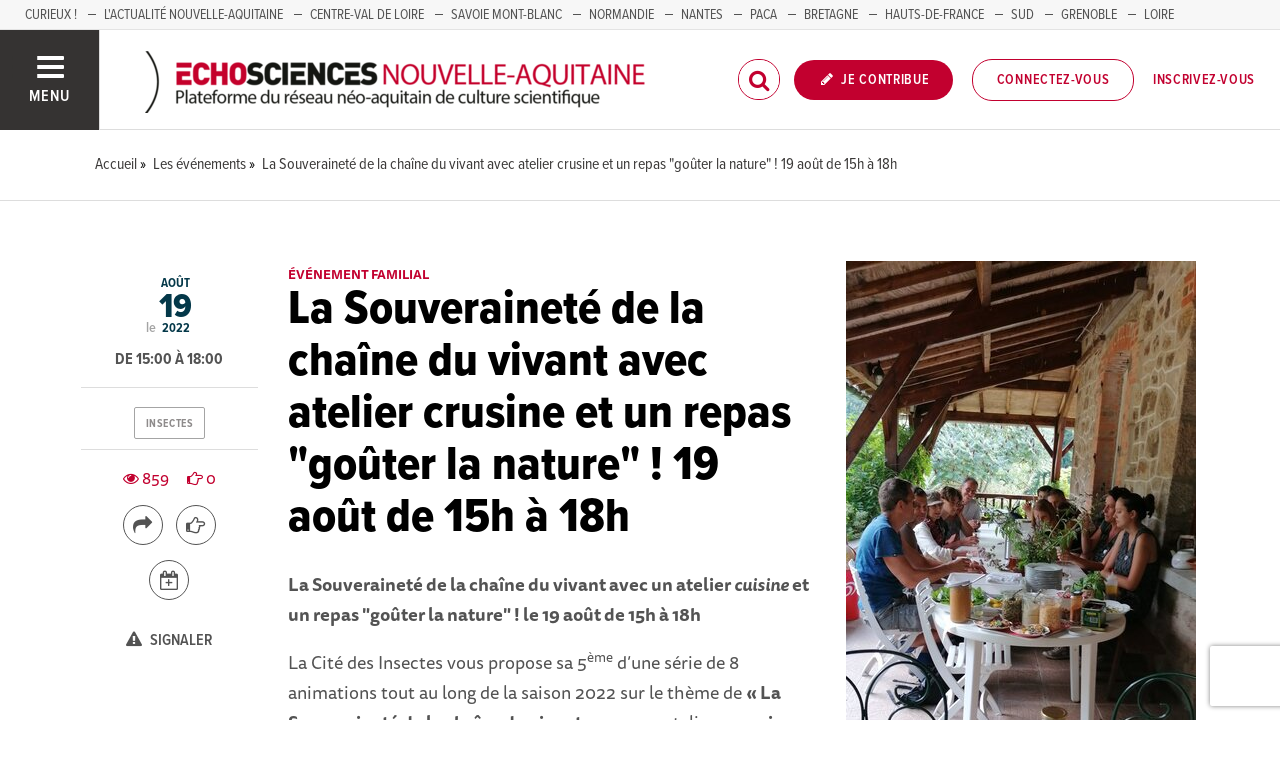

--- FILE ---
content_type: text/html; charset=utf-8
request_url: https://echosciences.nouvelle-aquitaine.science/evenements/la-cite-des-insectes-2
body_size: 51418
content:
<!DOCTYPE html>
<html>
  <head>
    <title>La Souveraineté de la chaîne du vivant avec atelier crusine et un repas &quot;goûter la nature&quot; ! 19 août de 15h à 18h | ECHOSCIENCES - Nouvelle-Aquitaine</title>

    
    <meta name="viewport" content="width=device-width, initial-scale=1">

    <script charset="utf-8">
      window.settings = {
        websocket_url: 'ws://echosciences.nouvelle-aquitaine.science:28080',
        main_color: "#c2002f",
        facebook_app_id: "203242130081595",
        rails_env: 'production',
        lightGalleryLicenseKey: "E84516FB-24544ED8-A98E2E9F-D8483FAA"
      };
      window.urls = {
        ads_path: '/annonces',
        documents_path: '/ressources',
        api_marks_path: '/api/marks',
        count_api_notifications_path: '/api/notifications/count',
        places_path: '/lieux',
        admin_places_path: '/admin/places',
        projects_path: '/projets',
        api_permissions_path: '/api/permissions',
        body_images_path: '/body_images'
      };
      window.i18n = {
        date: {
          month_names: ["janvier", "février", "mars", "avril", "mai", "juin", "juillet", "août", "septembre", "octobre", "novembre", "décembre"],
          day_names: ["dimanche", "lundi", "mardi", "mercredi", "jeudi", "vendredi", "samedi"],
          abbr_day_names: ["dim", "lun", "mar", "mer", "jeu", "ven", "sam"]
        }
      };
    </script>

    <script type="text/javascript" src="https://maps.googleapis.com/maps/api/js?libraries=places&v=3.45&key=AIzaSyDTKJObraiofblGHNBFIYAZEHkorJbuQuQ"></script>
    <link rel="stylesheet" media="all" href="/assets/application-5cf69704f9282c6c6805176bb2b10d09e2d8239bc2e0aa2f1c75bb4fe5688fc4.css" data-turbolinks-track="true" />
    <script src="/assets/application-8bec93b9065640aaee5fd72f1dde412d6e2a6cbb65282a9208ad5f4a7bada9aa.js" data-turbolinks-track="true"></script>

    <link href="/tenants/6/stylesheet.css" rel="stylesheet" type="text/css" />

    <link rel="shortcut icon" type="image/x-icon" href="/uploads/settings/images/favicon/1062433678/favicon.png" />

    <meta name="csrf-param" content="authenticity_token" />
<meta name="csrf-token" content="5FW/BWX/tKhv7qrKNsehdU/0Ms2roT9aQkXmULtGpQPsknDK2lpXQBhUddbSssf4LfjO8TBPuVEtOy7mRwxa+w==" />

    

      <meta property="fb:app_id" content="203242130081595" />
<meta property="og:title" content="La Souveraineté de la chaîne du vivant avec atelier crusine et un repas &quot;goûter la nature&quot; ! 19 août de 15h à 18h" />
  <meta property="og:image" content="https://echosciences.nouvelle-aquitaine.science/uploads/event/image/attachment/1005484243/lg_La_Cit%C3%A9_des_Insectes_%C3%A0_nedde.jpg" />
<meta property="og:type" content="article" />
<meta property="og:description" content="La Souveraineté de la chaîne du vivant avec un atelier cuisine et un repas &quot;goûter la nature&quot; ! le 19 août de 15h à 18h  La Cité des Insectes vous..." />
<meta property="description" content="La Souveraineté de la chaîne du vivant avec un atelier cuisine et un repas &quot;goûter la nature&quot; ! le 19 août de 15h à 18h  La Cité des Insectes vous..." />




    

    <!-- loading typekit -->
    <link rel="stylesheet" href="https://use.typekit.net/pfm3vmo.css">

    <script type="text/javascript">
  var _paq = window._paq = window._paq || [];
  /* tracker methods like "setCustomDimension" should be called before "trackPageView" */
  _paq.push(['disableCookies']);
  _paq.push(['trackPageView']);
  _paq.push(['enableLinkTracking']);
  (function() {
    var u="//matomo.echosciences.com/";
    _paq.push(['setTrackerUrl', u+'matomo.php']);
    _paq.push(['setSiteId', '8']);
    var d=document, g=d.createElement('script'), s=d.getElementsByTagName('script')[0];
    g.async=true; g.src=u+'matomo.js'; s.parentNode.insertBefore(g,s);
  })();

  (function() {
    var previousPageUrl = null;
    addEventListener('page:load', function(event) {
      if (previousPageUrl) {
        _paq.push(['setReferrerUrl', previousPageUrl]);
        _paq.push(['setCustomUrl', window.location.href]);
        _paq.push(['setDocumentTitle', document.title]);
        if (event.data && event.data.timing) {
          _paq.push(['setGenerationTimeMs', event.data.timing.visitEnd - event.data.timing.visitStart]);
        }
        _paq.push(['trackPageView']);
      }
      previousPageUrl = window.location.href;
    });
  })();
</script>
  </head>
  <body data-controller="events" data-action="show">
    <div class="wrap-content ">

          <ul id="echo_header_link" class="headerLink">
      <li class="headerLink__item"><a target="_blank" href="https://www.curieux.live/">Curieux !</a></li>
      <li class="headerLink__item"><a target="_blank" href="https://actualite.nouvelle-aquitaine.science/">L&#39;Actualité Nouvelle-Aquitaine</a></li>
      <li class="headerLink__item"><a target="_blank" href="https://www.echosciences-centre-valdeloire.fr/">Centre-Val de Loire</a></li>
      <li class="headerLink__item"><a target="_blank" href="https://www.echosciences-savoie-mont-blanc.fr/">SAVOIE MONT-BLANC</a></li>
      <li class="headerLink__item"><a target="_blank" href="https://www.echosciences-normandie.fr/">Normandie</a></li>
      <li class="headerLink__item"><a target="_blank" href="https://www.echosciences-nantesmetropole.fr/">NANTES</a></li>
      <li class="headerLink__item"><a target="_blank" href="https://www.echosciences-paca.fr/">PACA</a></li>
      <li class="headerLink__item"><a target="_blank" href="https://www.echosciences-bretagne.bzh/">BRETAGNE</a></li>
      <li class="headerLink__item"><a target="_blank" href="https://www.echosciences-hauts-de-france.fr/">HAUTS-DE-FRANCE</a></li>
      <li class="headerLink__item"><a target="_blank" href="https://www.echosciences-sud.fr/">SUD</a></li>
      <li class="headerLink__item"><a target="_blank" href="https://www.echosciences-grenoble.fr/">GRENOBLE</a></li>
      <li class="headerLink__item"><a target="_blank" href="https://www.echosciences-loire.fr/">LOIRE</a></li>
  </ul>


      

        
  
<nav class="slide-menu" id="slide-menu">
  <div class="slide-menu__logo">
    <a href="/"><img alt="Echosciences" src="/uploads/settings/images/main_logo/1062433677/md_main_logo.png" /></a>
  </div>
  <div class="slide-menu__menu menu">
    <ul class="menu__list">
      <li class="menu__item"><a class="menu__link" href="/articles">Articles</a></li>
      <li class="menu__item"><a class="menu__link" href="/evenements">Agenda</a></li>
      <li class="menu__item"><a class="menu__link" href="/annonces">Annonces</a></li>
      <li class="menu__item"><a class="menu__link" href="/dossiers">Dossiers</a></li>
      <li class="menu__item"><a class="menu__link" href="/projets">Projets</a></li>
      <li class="menu__item"><a class="menu__link" href="/ressources">Ressources</a></li>
      <li class="menu__item"><a class="menu__link" href="/communautes">Communautés</a></li>
      <li class="menu__item"><a class="menu__link" href="/lieux">Annuaire des acteurs</a></li>
      <li class="menu__item"><a class="menu__link" href="/carte-des-echosciences">Carte des Echosciences</a></li>
    </ul>
  </div>
  <span data-behaviour="hide_if_user_signed_in">
    <div class="slide-menu__notes">
      <h4>Inscrivez-vous</h4>
      <p>
        Rejoignez les passionnés de sciences et technologies de votre territoire. Cela ne vous prendra que quelques instants.
      </p>
      <div class="text-center">
        <a class="button button--primary button--rounded m-t-md" href="/users/sign_up">Inscription</a>
      </div>
    </div>
  </span>
</nav>

<header class="header " id="echo_main_navbar">
  <div class="header__menu">
    <button class="button button--neutral upper" id="slideMenuToggle">
      <div class="button__icon--burger">
        <span class="bar bar--top"></span>
        <span class="bar bar--mid"></span>
        <span class="bar bar--bot"></span>
      </div>
      <span class="button__label">Menu</span>
    </button>
  </div>

  <div class="header__logo">
    <a href="/"><img alt="Echosciences" class="img-responsive inline-block" src="/uploads/settings/images/main_logo/1062433677/md_main_logo.png" /></a>
  </div>

  <div class="header__mobilenav hidden-tablet-up popover">
    <button class="mobilenav__profile button button--neutral popover__toggle">
      <i class="fa fa-ellipsis-h button__icon"></i>
    </button>
    <div class="popover__box wrapper">
      <ul class="menu__list">
        <li class="menu__item hidden-tablet-up">
          <a class="menu__link" href="/recherche">
            <i class="fa fa-search button__icon m-r-sm fa-lg"></i>
            <span class="button__label">Rechercher</span>
</a>        </li>
        <li class="menu__item hidden-smdesktop-up">
          <a class="menu__link" href="/nouvelle-contribution">
            <i class="fa fa-pencil button__icon m-r-sm fa-lg"></i>
            <span class="button__label">Contribuer</span>
</a>        </li>
        <div class="divider divider--center"></div>
        <li class="menu__item hidden-smdesktop-up">
          <a class="menu__link" href="/users/sign_up">
            <i class="fa fa-list button__icon m-r-sm fa-lg"></i>
            <span class="button__label">S'inscrire</span>
</a>        </li>
        <li class="menu__item">
          <a class="menu__link" href="/users/sign_in">
            <i class="fa fa-user button__icon m-r-sm fa-lg"></i>
            <span class="button__label">Se connecter</span>
</a>        </li>
      </ul>
    </div>
  </div>

  <div class="header__rightnav menu menu--horizontal">
    <ul class="menu__list">
      <form data-turbolinks-form="" class="hidden-phone-down form menu__item m-r-sm" action="/recherche" accept-charset="UTF-8" method="get"><input name="utf8" type="hidden" value="&#x2713;" />
        <input type="text" name="q" id="q" placeholder="Recherche" class="pure__input--rounded" />
        <button type="submit" class="search-icon"><i class="fa fa-search "></i></button>
</form>
      <span data-behaviour="show_if_user_signed_in" class="hidden">
        <li class="menu__item">
          <a class="hidden-tablet-down button button--rounded upper font-sbold button--primary" title="Je contribue" href="/nouvelle-contribution">
            <i class="fa fa-pencil button__icon m-r-none"></i>
            <span class="button__label ">Je contribue</span>
</a>        </li>
        <li class="menu__item popover">
          <button class="button button--neutral button--avatar popover__toggle hidden-phone-down">
            <span id="notifications_count" data-turbolinks-temporary class="notifications-counter hidden"></span>
            <img class="avatar avatar--md avatar--shadow avatar--border-primary" alt="Avatar" id="navbar_avatar_img" src="" />
          </button>

          <button class="mobilenav-profile-placeholder button button--neutral popover__toggle hidden-tablet-up"><i class="fa button__icon"></i></button>

          <div class="popover__box wrapper">
            <ul class="menu__list">
              <li class="menu__item hidden-tablet-up">
                <a class="menu__link" href="/recherche">
                  <i class="fa fa-search button__icon m-r-sm fa-lg"></i>
                  <span class="button__label">Rechercher</span>
</a>              </li>
              <li class="menu__item hidden-smdesktop-up">
                <a class="menu__link" href="/nouvelle-contribution">
                  <i class="fa fa-pencil button__icon m-r-sm fa-lg"></i>
                  <span class="button__label">Je contribue</span>
</a>              </li>
              <li class="menu__item">
                <a class="menu__link" href="/mon-espace">
                  <i class="fa fa-list button__icon m-r-sm fa-lg"></i>
                  <span class="button__label">Mon Echosciences</span>
</a>              </li>
              <li class="menu__item">
                <a class="menu__link" href="/mes-publications">
                  <i class="fa fa-book button__icon m-r-sm fa-lg"></i>
                  <span class="button__label">Mes publications</span>
</a>              </li>
              <li class="menu__item">
                <a class="menu__link" href="/mon-reseau">
                  <i class="fa fa-share-alt button__icon m-r-sm fa-lg"></i>
                  <span class="button__label">Mon réseau</span>
</a>              </li>
              <li class="menu__item">
                <a class="menu__link" href="/mes-favoris">
                  <i class="fa fa-thumbs-o-up button__icon m-r-sm fa-lg"></i>
                  <span class="button__label">Mes favoris</span>
</a>              </li>
              <li class="menu__item">
                <a class="menu__link" href="/mon-profil">
                  <i class="fa fa-user button__icon m-r-sm fa-lg"></i>
                  <span class="button__label">Mon profil</span>
</a>              </li>
              <li class="menu__item">
                <a class="menu__link" href="/notifications">
                  <i class="fa fa-bell button__icon m-r-sm fa-lg"></i>
                  <span class="button__label">Mes notifications</span>
</a>              </li>
              <div class="divider divider--center"></div>
              <li class="menu__item">
                <a class="menu__link" href="/mon-compte">
                  <i class="fa fa-pencil button__icon m-r-sm fa-lg"></i>
                  <span class="button__label">Mon compte</span>
</a>              </li>
              <li class="menu__item">
                <a class="menu__link hidden" data-behaviour="show-if-permitted" data-show-if-permitted="{&quot;type&quot;:&quot;Tenant&quot;,&quot;_action&quot;:&quot;admin&quot;,&quot;id&quot;:6}" href="/admin/parametres">
                  <i class="fa fa-dashboard button__icon m-r-sm fa-lg"></i>
                  <span class="button__label">Administration</span>
</a>              </li>
              <li class="menu__item">
                <a class="menu__link hidden" data-behaviour="show-if-permitted" data-show-if-permitted="{&quot;type&quot;:&quot;Tenant&quot;,&quot;_action&quot;:&quot;index&quot;}" href="/super_admin/tenants">
                  <i class="fa fa-cloud button__icon m-r-sm fa-lg"></i>
                  <span class="button__label">Super-admin</span>
</a>              </li>
              <li class="menu__item">
                <a class="menu__link hidden" data-behaviour="show-if-permitted" data-show-if-permitted="{&quot;type&quot;:&quot;Tenant&quot;,&quot;_action&quot;:&quot;stats&quot;}" href="/stats/publications">
                  <i class="fa fa-bar-chart button__icon m-r-sm fa-lg"></i>
                  <span class="button__label">Statistiques</span>
</a>              </li>
              <li class="menu__item">
                <a class="menu__link hidden" data-behaviour="show-if-permitted" data-show-if-permitted="{&quot;type&quot;:&quot;Tenant&quot;,&quot;_action&quot;:&quot;open_data_coordinator&quot;,&quot;id&quot;:6}" href="/open_data/imports">
                  <i class="fa fa-cubes button__icon m-r-sm fa-lg"></i>
                  <span class="button__label">Open Data</span>
</a>              </li>
              <li class="menu__item">
                <a class="menu__link hidden" data-behaviour="show-if-permitted" data-show-if-permitted="{&quot;type&quot;:&quot;Role&quot;,&quot;_action&quot;:&quot;multi_publisher&quot;}" href="/multi_publisher/publications">
                  <i class="fa fa-edit button__icon m-r-sm fa-lg"></i>
                  <span class="button__label">Multi-publications</span>
</a>              </li>
              <li class="menu__item">
                <a class="menu__link hidden" data-behaviour="show-if-permitted" data-show-if-permitted="{&quot;type&quot;:&quot;Role&quot;,&quot;_action&quot;:&quot;global_tenant_editor&quot;}" href="/global_tenant_editor/publications">
                  <i class="fa fa-flag button__icon m-r-sm fa-lg"></i>
                  <span class="button__label">Echosciences France</span>
</a>              </li>
              <li class="menu__item">
                <a class="menu__link" rel="nofollow" data-method="delete" href="/users/sign_out">
                  <i class="fa fa-sign-out button__icon m-r-sm fa-lg"></i>
                  <span class="button__label">Se déconnecter</span>
</a>              </li>
            </ul>
          </div>
        </li>
      </span>

      <span data-behaviour="hide_if_user_signed_in" class="hidden-phone-down">
        <li class="menu__item hidden-tablet-down">
          <a class="button button--rounded upper font-sbold button--primary" title="Je contribue" href="/nouvelle-contribution">
            <i class="fa fa-pencil button__icon m-r-none"></i>
            <span class="button__label ">Je contribue</span>
</a>        </li>
        <li class="menu__item popover hidden-desktop-up">
          <button class="button button--circle button--primary popover__toggle">
            <i class="fa fa-ellipsis-h hidden-smdesktop-up"></i>
            <i class="fa fa-user hidden-tablet-down"></i>
          </button>
          <div class="popover__box wrapper">
            <ul class="menu__list">
              <li class="menu__item hidden-smdesktop-up">
                <a class="menu__link" href="/nouvelle-contribution">
                  <i class="fa fa-pencil button__icon m-r-sm fa-lg"></i>
                  <span class="button__label">Contribuer</span>
</a>              </li>
              <div class="divider divider--center hidden-smdesktop-up"></div>
              <li class="menu__item">
                <a class="menu__link" href="/users/sign_up">
                  <i class="fa fa-list button__icon m-r-sm fa-lg"></i>
                  <span class="button__label">S'inscrire</span>
</a>              </li>
              <li class="menu__item">
                <a class="menu__link" href="/users/sign_in">
                  <i class="fa fa-user button__icon m-r-sm fa-lg"></i>
                  <span class="button__label">Se connecter</span>
</a>              </li>
            </ul>
          </div>
        </li>
        <li class="menu__item hidden-smdesktop-down"><a class="button primary-color button--outline button--outline-primary button--rounded upper" href="/users/sign_in">Connectez-vous</a></li>
        <li class="menu__item hidden-smdesktop-down"><a class="button button--neutral primary-color" href="/users/sign_up">Inscrivez-vous</a></li>
      </span>
    </ul>
  </div>
</header>



      <div class="main-content">

        


  


    <div class="subbar">
  <div class="container-fluid">
    
      <ul class="breadcrumbs" vocab="http://schema.org/" typeof="BreadcrumbList">
    <li property="itemListElement" typeof="ListItem">
      <a property="item" typeof="WebPage" href="/">
        <span property="name">Accueil</span>
</a>      <meta property="position" content="1">
    </li>
    <li property="itemListElement" typeof="ListItem">
      <a property="item" typeof="WebPage" href="/evenements">
        <span property="name">Les événements</span>
</a>      <meta property="position" content="2">
    </li>
    <li property="itemListElement" typeof="ListItem">
      <a property="item" typeof="WebPage" href="/evenements/la-cite-des-insectes-2">
        <span property="name">La Souveraineté de la chaîne du vivant avec atelier crusine et un repas &quot;goûter la nature&quot; ! 19 août de 15h à 18h</span>
</a>      <meta property="position" content="3">
    </li>
</ul>


  </div>
</div>



<div id="event:1018413638" class="event-show grid_1-3-2 container-fluid">
  <!--
  -->

  <main>
    <small class="upper primary-color font-sbold">Événement familial</small>
    <h1 class="m-t-none">La Souveraineté de la chaîne du vivant avec atelier crusine et un repas &quot;goûter la nature&quot; ! 19 août de 15h à 18h</h1>
    <div class="publication__body">
      <p><b>La Souveraineté de la chaîne du vivant avec un atelier <i>cuisine</i> et un repas "goûter la nature" ! le 19 août de 15h à 18h</b></p>
<p>La Cité des Insectes vous propose sa 5<sup>ème</sup> d’une série de 8 animations tout au long de la saison 2022 sur le thème de <b>« La Souveraineté de la chaîne du vivant »</b> avec un atelier <b>« crusine »</b> qui permettra d’apprendre à préparer des mets végétaux et crus, et l’après-midi se clôturera par une dégustation du <b>repas « goûter la nature »</b> réalisé en atelier. </p>
<p>Ces animations prendront place de 15h à 18h les 26 avril, 22 mai, 12 juin, 29 juillet, 19 août, 11 septembre, 27 octobre et 2 novembre. Ces dates réparties sur toute notre saison vont nous permettre de toucher le public famille (de 7 ans à 99 ans) du territoire et de passage pendant les congés.</p>
<p>Avec ces animations nous explorerons la chaîne du vivant, les interconnexions entre les mondes végétal, animal et tout particulièrement les insectes et l’humain et comment se reconnecter à ces mondes du vivant par le dessin, la respiration, l’écoute, l’alimentation et la connaissance de notre milieu. </p>
<p>Aller vers une société responsable mais pas coupable voilà l’enjeu de nos animations !</p>
<p>Nous avons choisi le défi original de stimuler l’intérêt et la curiosité d’un public de tous âges au monde des insectes, ce mal aimé, l’ignoré et sommes satisfait d’avoir participé à révéler un nouveau regard et de nouveaux comportements pour l’intérêt de tous. A la Cité des Insectes nous partons toujours de l’insecte pour comprendre notre environnement et c’est ce que nous ferons encore avec ces animations.</p>
<p>Ces animations vont se dérouler en 3 parties pour en premier lieu prendre conscience de la souveraineté du vivant et nous allons explorer les interconnexions entre les mondes végétal, animal et tout particulièrement l’insecte, et l’humain.</p>
<p>La 2ème partie va nous amener vers un atelier qui va nous permettre de découvrir l’alimentation végétale et crue, fromages, desserts, jus de légumes, taboulés, spaghettis de courgettes, pestos etc… Chaque animation va nous permettre de découvrir quelques recettes goûteuses et surprenantes. Et vous goûterez bien un petit insecte !</p>
<p>Et finalement nous pourront nous installer autour de ce repas « Goûter la nature ! » qui aura été préparé par les soins des visiteurs.</p>
<p>Nous aurons commencé l’animation par un dessin rapide qui nous représente à l’instant « T » au début de l’animation et nous finirons cette même animation par un autre dessin et serons surpris de nous percevoir différemment !</p>
<p>Laissez-vous porter et de 7 à 99 ans venez nous retrouver pour oser explorer un début de nouveau monde !</p>
<p>Pour cette animation la réservation est obligatoire car nous limiterons la participation à 20 personnes. Attention aux âges nous nous adressons à un public famille mais minimum 7 ans ! L’animation dure 3 heures !</p>
<p><b>Réservation </b>sur notre site Internet : <a href="https://www.lacitedesinsectes.com/informations-pratiques/reservations">https://www.lacitedesinsectes.com/informations-pratiques/reservations</a></p>
<p>Ou par téléphone au 05 55 04 02 55 (places limitées),</p>
<p><b>Public :</b> famille (7/99 ans)</p>
<p><b>Personne à joindre :</b> Régine Elliott au 06 86 45 43 29 ou à <a href="mailto:info@lacitedesinsectes.com">info@lacitedesinsectes.com</a></p>
    </div>
  </main>

  <aside>
    <img class="img-responsive" src="/uploads/event/image/attachment/1005484243/xl_La_Cit%C3%A9_des_Insectes_%C3%A0_nedde.jpg" />

      <div class="event__organizer m-t-lg">
        <h5 class="primary-color m-b-xs">Organisateur :</h5>
        <address class="font-size-small">
          <b>La Cité des Insectes</b><br/>
          0555040255<br/>
          <a href="mailto:regine@lacitedesinsectes.com">regine@lacitedesinsectes.com</a><br/>
          <a href="http://www.lacitedesinsectes.com">http://www.lacitedesinsectes.com</a><br/>
        </address>
      </div>

      <div class="event__place m-t-lg">
        <h5 class="primary-color m-b-xs">Lieu :</h5>
        <address class="font-size-small">
          <b>
              <a href="/lieux/cite-des-insectes">La Cité des insectes</a>
          </b>
          <br/>
          588 Chaud, Nedde, France<br/>
        </address>
      </div>

      <div class="event__pricing m-t-lg">
        <h5 class="primary-color m-b-xs">Tarifs :</h5>
        <p class="m-t-none font-size-small"><p>9€50 pour les adultes et 6€ pour les enfants de 4 ans à 15 ans</p></p>
      </div>

      <div class="m-t-lg">
        <h5 class="primary-color m-b-xs">Public :</h5>
        <p class="m-t-none font-size-small"><p>public famille</p></p>
      </div>

      <div class="m-t-lg">
        <h5 class="primary-color m-b-xs">Modalités :</h5>
        <p class="m-t-none font-size-small"><p>Réservation sur notre site internet www.lacitedesinsectes.com</p></p>
      </div>

    <div id="author:1018341426" class="m-t-md">
      <span data-locator="author_follow_buttons" class="pull-right">
        

<form class="new_follow" id="new_follow" action="/follows?change=author%3A1018341426&amp;redirect_to=%2Fevenements%2Fla-cite-des-insectes-2" accept-charset="UTF-8" data-remote="true" method="post"><input name="utf8" type="hidden" value="&#x2713;" /><input type="hidden" name="authenticity_token" value="IU09e6OZ5I6fT62ker+nC/RM3J9upMsgc+t13aStg5gpivK0HDwHZuj1crieysGGlkAgo/VKTSsclb1rWOd8YA==" />
  <input value="1018341426" type="hidden" name="follow[followable_id]" id="follow_followable_id" />
  <input value="User" type="hidden" name="follow[followable_type]" id="follow_followable_type" />
  <input type="submit" name="commit" value="Suivre" class="hidden button button--primary button--rounded" data-behaviour="start_follow" data-disable-with="Suivre" />
</form>
        
<form class="button_to" method="post" action="/follows/stop_follow?change=author%3A1018341426&amp;followable_id=1018341426&amp;followable_type=User&amp;redirect_to=%2Fevenements%2Fla-cite-des-insectes-2" data-remote="true"><input type="hidden" name="_method" value="delete" /><input class="hidden button primary-color button--outline button--outline-primary button--rounded" data-behaviour="stop_follow" type="submit" value="Ne plus suivre" /><input type="hidden" name="authenticity_token" value="YCloCtRFa9qgTXtRuVXrD7qR8LWjFCM+kyPCKJSXAmNo7qfFa+CIMtf3pE1dII2C2J0MiTj6pTX8XQqeaN39mw==" /></form>

      </span>
      
<div class="profile">
  <a class="profile__picture" href="/membres/regine-elliott">
    <img class="avatar avatar--sm avatar--border-white avatar--shadow" src="/uploads/user/1018341426/avatar/sm_avatar.png" />
</a>    <div class="profile__aside">
      <div class="profile__name upper"><a class="third-color" href="/membres/regine-elliott">La Cité Des Insectes à Nedde</a></div>
    </div>
</div>


    </div>

  </aside>

  <div class="infos p-t-md">

    <div class="dates block text-center">
        <span class="date__prefix">le</span>

      <div class="date">
        <span class="date__month">août</span>
        <span class="date__day-number">19</span>
        <span class="date__year">2022</span>
      </div>

    </div>

      <p class="date__hours">
        De 15:00 à 18:00
      </p>

      <div class="publication__tags text-center">
        
<ul class="tag__list">
    <li class="tag__item"><a class="button button--tag" title="insectes" href="https://echosciences.nouvelle-aquitaine.science/tags/insectes">insectes</a></li>
</ul>

      </div>

    <div class="text-center m-t-md">

      <div class="social-counters m-b-md">
        <span class="primary-color m-r-md"><i class="fa fa-eye "></i>&nbsp;859</span>
        <span class="primary-color"><i class="fa fa-hand-o-right "></i>&nbsp;0</span>
      </div>

      <div class="m-t-md m-b-md">
        <div class="popover popover--bottom m-b">
          <button class="button popover__toggle button--outline button--circle tooltip-custom tooltip--top tooltip--center" data-tooltip="Je partage">
            <i class="button__icon fa fa-share fa-lg"></i>
          </button>
          <div class="popover__box wrapper text-left">
            <div class="m-b-sm"><a data-behaviour="twitter-tweet-link" href="https://twitter.com/intent/tweet?url=https://echosciences.nouvelle-aquitaine.science/evenements/la-cite-des-insectes-2&text=La Souveraineté de la chaîne du vivant avec atelier crusine et un repas &quot;goûter la nature&quot; ! 19 août de 15h à 18h" class="third-color"><i class="fa fa-twitter m-r-sm"></i>Partager sur twitter</a>
</div>
            <div><a data-behaviour="facebook-share-link" href="https://www.facebook.com/share.php?u=https://echosciences.nouvelle-aquitaine.science/evenements/la-cite-des-insectes-2" class="third-color"><i class="fa fa-facebook m-l-xs m-r-sm"></i>Partager sur facebook</a>



</div>
          </div>
        </div>

        <div data-locator="event_like_buttons" class="m-b-md m-l-sm inline-block">
          

<form class="new_like" id="new_like" action="/likes?change=event%3A1018413638&amp;redirect_to=%2Fevenements%2Fla-cite-des-insectes-2" accept-charset="UTF-8" data-remote="true" method="post"><input name="utf8" type="hidden" value="&#x2713;" /><input type="hidden" name="authenticity_token" value="04izlaiprkcPPiRg9d6IaXCNglb5WpeqS4xkWXORBNDbT3xaFwxNr3iE+3wRq+7kEoF+amK0EaEk8qzvj9v7KA==" />
  <input value="1018413638" type="hidden" name="like[likeable_id]" id="like_likeable_id" />
  <input value="Event" type="hidden" name="like[likeable_type]" id="like_likeable_type" />
  <button name="button" type="submit" class="button button--outline button--circle hidden tooltip--top tooltip--center" title="Recommander" data-behaviour="like" data-tooltip="J&#39;y vais !">
    <i class="button__icon fa fa-hand-o-right fa-lg"></i>
</button></form>
          

<form class="button_to" method="post" action="/likes/unlike?change=event%3A1018413638&amp;likeable_id=1018413638&amp;likeable_type=Event&amp;redirect_to=%2Fevenements%2Fla-cite-des-insectes-2" data-remote="true"><input type="hidden" name="_method" value="delete" /><button class="button button--outline button--circle primary-color hidden tooltip--top tooltip--center" title="Ne plus recommander" data-behaviour="unlike" data-tooltip="Je n&#39;y vais plus !" rel="nofollow" type="submit">
  <i class="button__icon fa fa-hand-paper-o fa-lg"></i>
</button><input type="hidden" name="authenticity_token" value="W6/UHacI9tsQwYHiN2pHwE5bY66xcACdGqB/3pcQKaZTaBvSGK0VM2d7Xv7THyFNLFefkiqehpZ13rdoa1rWXg==" /></form>
        </div>

        <div>
          
<a style="display: none;" class="button button--neutral tooltip--top tooltip--center" title="Repérer" data-behaviour="show_if_current_user" data-tooltip="Repérer la publication" data-remote="true" href="/marks?id=1018413638&amp;type=Event">
  <span class="button button--outline button--circle m-l-sm">
    <i class="button__icon fa fa-binoculars fa-lg"></i>
  </span>
</a>

          <div class="popover popover--bottom m-b">
            <button class="button button--neutral popover__toggle tooltip-custom tooltip--top tooltip--center" data-tooltip="J'importe l'événement">
            <span class="button button--outline button--circle m-l-sm m-r-sm" title="Importer">
              <i class="button__icon fa fa-calendar-plus-o fa-lg"></i>
            </span>
            </button>
            <div class="popover__box wrapper">
              <div class="m-b-sm"><a class="text-third" href="/evenements/la-cite-des-insectes-2/ical.ics">Importer dans ICal</a></div>
              <div><a target="_blank" class="text-third" href="http://www.google.com/calendar/event?action=TEMPLATE&amp;location=588%20Chaud%2C%20Nedde%2C%20France&amp;text=La%20Souverainet%C3%A9%20de%20la%20cha%C3%AEne%20du%20vivant%20avec%20atelier%20crusine%20et%20un%20repas%20%22go%C3%BBter%20la%20nature%22%20%21%2019%20ao%C3%BBt%20de%2015h%20%C3%A0%2018h&amp;dates=20220819T130000Z/20220819T160000Z&amp;details=La%20Souverainet%C3%A9%20de%20la%20cha%C3%AEne%20du%20vivant%20avec%20un%20atelier%20cuisine%C2%A0et%20un%20repas%20%22go%C3%BBter%20la%20nature%22%20%21%20le%2019%20ao%C3%BBt%20de%2015h%20%C3%A0%2018h%20%20La%20Cit%C3%A9%20des%20Insectes%20vous...">Importer dans Google Calendar</a></div>
            </div>
          </div>
        </div>
      </div>

      <div class="m-b-sm"><a class="button button--neutral hidden" data-behaviour="show-if-permitted" data-show-if-permitted="{&quot;type&quot;:&quot;Event&quot;,&quot;id&quot;:1018413638,&quot;_action&quot;:&quot;edit&quot;}" href="/evenements/la-cite-des-insectes-2/edition"><i class="fa fa-edit m-r-xs"></i> Éditer</a>

<a class="button button--neutral hidden m-l-md" data-behaviour="show-if-permitted" data-show-if-permitted="{&quot;type&quot;:&quot;Event&quot;,&quot;id&quot;:1018413638,&quot;_action&quot;:&quot;destroy&quot;}" data-confirm="Êtes-vous sûr de vouloir supprimer cette publication ?" rel="nofollow" data-method="delete" href="/evenements/la-cite-des-insectes-2?redirect_to=%2F"><i class="fa fa-trash-o m-r-xs"></i> Supprimer</a></div>
      <div class=""><div class="text-center inline-block">
  <small><button class="button button--neutral" onclick="setRedirectCookieAndOpenLoginRequiredModal()" data-toggle="modal" data-target=""><i class="fa fa-warning m-r-xs"></i> Signaler</button></small>
</div>
</div>
    </div>

  </div>
</div>

<div class="divider divider--full divider--light divider--gray m-b-0 m-t-xl"></div>

<div id="map" style="width: 100%; height: 550px" class="map-adaptative-height">
</div>
<script>
//<![CDATA[

  window.eventPosition = { lat: 45.70056599999999, lng: 1.816788 }

//]]>
</script>

<section class="publication__connexion">
  <div class="container-fluid">
    <div class="row m-b-o">
      <div class="col-tablet-8 col-tablet-offset-2 p-t-lg p-b-xl">
        <h4 class="h6 upper">Les contenus partageant les mêmes tags</h4>
        <div class="divider divider--full divider--light divider--gray"></div>
        <div class="posts">
          


    <div class="post post--medium " id="event:1018442499">
        <div class="post__head">
          <div class="post__tags">
            
<ul class="tag__list">
    <li class="tag__item"><a class="button button--tag" title="exposition" href="https://www.echosciences-bfc.fr/tags/exposition">exposition</a></li>
    <li class="tag__item"><a class="button button--tag" title="fourmi" href="https://www.echosciences-bfc.fr/tags/fourmi">fourmi</a></li>
</ul>

          </div>
          <div class="post__author">
            <div class="profile">
              <div class="profile__image">
                <a class="profile__picture" href="https://www.echosciences-bfc.fr/membres/maison-de-la-reserve">
                  <img class="avatar avatar--sm avatar--border-white avatar--shadow" src="/uploads/user/1018352103/avatar/sm_avatar.png" />
</a>              </div>
              <div class="profile__aside">
                <a class="primary-color" href="https://www.echosciences-bfc.fr/membres/maison-de-la-reserve">Maison de la Réserve</a>
                <span class="marked-label m-l-sm tooltip-custom tooltip--top tooltip--center" data-behaviour="show_if_marked_by_blog" style="display: none;" data-tooltip="Repéré par la communauté">
  <i class="fa fa-binoculars m-r-xs"></i><span>Repéré</span>
</span>

                <div class="profile__sub light-grey-color"><span class="font-sbold">événement</span> publié le
                  <span class="profile__date">15/01/2026</span>

                </div>
              </div>
            </div>
          </div>
        </div>

          <div class="post__aside">
            <div class="post__date">
              <div class="date">
                <span class="date__month">jan.</span>
                <span class="date__day-number">17</span>
                <span class="date__year">2026</span>
              </div>
            </div>
              <a href="https://www.google.fr/maps/place/28+Rue+de+Mouthe,+25160+Labergement-Sainte-Marie,+France" target="_blank" class="post__place hidden-tablet-down">
                <i class="fa fa-map-marker"></i>
              </a>
          </div>

          <div class="post__img">
            <a href="https://www.echosciences-bfc.fr/evenements/exposition-mille-milliards-de-fourmis">
              <img src="/uploads/event/image/attachment/1005553008/lg_affiche_fourmis_40x60_vierge.pdf.jpg" />
</a>          </div>

        <div class="post__body">
            <div class="post__view-counter pull-right">
              
              
            </div>
          <a href="https://www.echosciences-bfc.fr/evenements/exposition-mille-milliards-de-fourmis">
            <h2 class="post__title h3">Exposition - Mille milliards de fourmis</h2>
            <p class="post__text">Fourmi tisserande, fourmi pharaon, fourmi des bois, fourmi manioc, fourmi porte, fourmi parasol, fourmi pot-de-miel, fourmi dracula, fourmi balle...</p>
</a>        </div>
    </div>
    <div class="post post--medium " id="article:694358922">
        <div class="post__head">
          <div class="post__tags">
            
<ul class="tag__list">
    <li class="tag__item"><a class="button button--tag" title="insectes" href="https://www.echosciences-paysdelaloire.fr/tags/insectes">insectes</a></li>
    <li class="tag__item"><a class="button button--tag" title="olfaction" href="https://www.echosciences-paysdelaloire.fr/tags/olfaction">olfaction</a></li>
</ul>

          </div>
          <div class="post__author">
            <div class="profile">
              <div class="profile__image">
                <a class="profile__picture" href="https://www.echosciences-paysdelaloire.fr/membres/benjamin-carbonne">
                  <img class="avatar avatar--sm avatar--border-white avatar--shadow" src="/uploads/user/1018360478/avatar/sm_avatar.png" />
</a>              </div>
              <div class="profile__aside">
                <a class="primary-color" href="https://www.echosciences-paysdelaloire.fr/membres/benjamin-carbonne">Benjamin Carbonne</a>
                <span class="marked-label m-l-sm tooltip-custom tooltip--top tooltip--center" data-behaviour="show_if_marked_by_blog" style="display: none;" data-tooltip="Repéré par la communauté">
  <i class="fa fa-binoculars m-r-xs"></i><span>Repéré</span>
</span>

                <div class="profile__sub light-grey-color"><span class="font-sbold">article</span> publié le
                  <span class="profile__date">12/01/2026</span>

                </div>
              </div>
            </div>
          </div>
        </div>


          <div class="post__img">
            <a href="https://www.echosciences-paysdelaloire.fr/articles/comment-les-carabes-utilisent-l-odorat-pour-trouver-leur-nourriture-benjamin">
              <img src="/uploads/article/image/attachment/1005552560/lg_IMG_1238.JPG" />
</a>          </div>

        <div class="post__body">
            <div class="post__view-counter pull-right">
              <span class="primary-color m-r-md"><i class="fa fa-eye "></i>&nbsp;151</span>
              
            </div>
          <a href="https://www.echosciences-paysdelaloire.fr/articles/comment-les-carabes-utilisent-l-odorat-pour-trouver-leur-nourriture-benjamin">
            <h2 class="post__title h3">Comment les carabes utilisent-ils leur odorat pour percevoir et trouver leur nourriture ?</h2>
            <p class="post__text">Les carabes, des alliés méconnus Les Carabidés, plus souvent appelés carabes, sont des insectes qui appartiennent à l’ordre des coléoptères, comme...</p>
</a>        </div>
    </div>
    <div class="post post--medium " id="document:23339643">
        <div class="post__head">
          <div class="post__tags">
            
<ul class="tag__list">
    <li class="tag__item"><a class="button button--tag" title="pollinisateurs" href="https://echosciences.nouvelle-aquitaine.science/tags/pollinisateurs">pollinisateurs</a></li>
    <li class="tag__item"><a class="button button--tag" title="insectes" href="https://echosciences.nouvelle-aquitaine.science/tags/insectes">insectes</a></li>
</ul>

          </div>
          <div class="post__author">
            <div class="profile">
              <div class="profile__image">
                <a class="profile__picture" href="https://echosciences.nouvelle-aquitaine.science/membres/marie-colette-cap-maison-de-la-transition-en-bergeracois">
                  <img class="avatar avatar--sm avatar--border-white avatar--shadow" src="/uploads/user/1018356786/avatar/sm_avatar.png" />
</a>              </div>
              <div class="profile__aside">
                <a class="primary-color" href="https://echosciences.nouvelle-aquitaine.science/membres/marie-colette-cap-maison-de-la-transition-en-bergeracois">Association Cap Maison de la transition en Bergeracois</a>
                <span class="marked-label m-l-sm tooltip-custom tooltip--top tooltip--center" data-behaviour="show_if_marked_by_blog" style="display: none;" data-tooltip="Repéré par la communauté">
  <i class="fa fa-binoculars m-r-xs"></i><span>Repéré</span>
</span>

                <div class="profile__sub light-grey-color"><span class="font-sbold">ressource</span> publiée le
                  <span class="profile__date">11/01/2026</span>

                </div>
              </div>
            </div>
          </div>
        </div>


          <div class="post__img">
            <a href="https://echosciences.nouvelle-aquitaine.science/ressources/abeilles-bourdons-papillons-syrphes-des-p-tites-betes-indispensables-en-savoir-plus-sur-les-pollinisateurs-et-la-pollinisation">
              <img src="/uploads/document/image/23339643/lg_tITREeXPO.png" />
</a>          </div>

        <div class="post__body">
            <div class="post__view-counter pull-right">
              <span class="primary-color m-r-md"><i class="fa fa-eye "></i>&nbsp;26</span>
              
            </div>
          <a href="https://echosciences.nouvelle-aquitaine.science/ressources/abeilles-bourdons-papillons-syrphes-des-p-tites-betes-indispensables-en-savoir-plus-sur-les-pollinisateurs-et-la-pollinisation">
            <h2 class="post__title h3"> Abeilles, bourdons, papillons, syrphes... DES P’TITES BÊTES INDISPENSABLES </h2>
            <p class="post__text">Cette exposition, créée par l&#39;association &quot;Cap Maison de la Transition en Bergeracois&quot; et l&#39;associations &quot;Héliantis Humanis&quot;, a pour objectif de...</p>
</a>        </div>
    </div>

        </div>
      </div>
    </div>
  </div>
</section>

<div id="report-abuse-modal" class="modal fade text-left" tabindex="-1" role="dialog" aria-labelledby="modal_report_abuse_title" aria-hidden="true" data-behaviour="focus_on_shown" data-focus-on-shown="#abuse_report_name">
  <div class="modal-dialog modal-md m-t-xl" role="document">
    <div class="modal-content">
      <div class="modal-header">
        <button type="button" class="close" data-dismiss="modal" aria-label="Close"><span aria-hidden="true">&times;</span></button>
        <h4 class="modal-title text-center" id="modal_report_abuse_title">Signalement du contenu</h4>
      </div>
      <div class="modal-body p-b-lg">
        <form id="form_new_abuse_report" class="form form--stacked" action="/abuse_reports" accept-charset="UTF-8" method="post"><input name="utf8" type="hidden" value="&#x2713;" /><input type="hidden" name="authenticity_token" value="6cm19WuxiB0R4C+unC6lPZr/lWjw9lrfq6sgKu4nfADhDno61BRr9WZa8LJ4W8Ow+PNpVGsY3NTE1eicEm2D+A==" />
          <input type="hidden" name="abuse_report[subject_type]" id="abuse_report_subject_type" value="Event" />
          <input type="hidden" name="abuse_report[subject_id]" id="abuse_report_subject_id" value="1018413638" />
          <label for="Votre_message">Votre message</label>
          <textarea name="abuse_report[text]" id="abuse_report_text" placeholder="Explications..." required="required">
</textarea>

          <div class="text-center m-t-md">
            <button name="button" type="submit" class="button button--rounded button--primary" id="report-abuse-submit-btn">Signaler</button>
          </div>
</form>        </div>
    </div>
  </div>
</div>


          <script>
//<![CDATA[

            window.currentUser = {
              id: ""
            };
            window.currentTenant = {
              id: 6
            };

//]]>
</script>      </div>


      

          <footer class="footer">

    <div class="footer__socials">
      <div class="container-fluid">
        <div class="row">
          <div class="col-tablet-6">
              <form class="new_newsletter_subscriber" id="new_newsletter_subscriber" action="/abonnements-newsletter" accept-charset="UTF-8" method="post"><input name="utf8" type="hidden" value="&#x2713;" /><input type="hidden" name="authenticity_token" value="7hWGgKlDt+5mmEIpaifLydX+fX7F7NbMo4Ib8kvWUFhtiSuwL9vYRxHnPaakYC/Ahydrn52DQKeL8l4oiLAsSg==" />
                <input placeholder="Pour capter les derniers échos, inscrivez-vous à la newsletter" required="required" type="email" name="newsletter_subscriber[email]" id="newsletter_subscriber_email" />
                <div data-size="invisible" data-sitekey="6Ldkf1YdAAAAAFrScMN-JGpCnnC39q1G1g_6pmSz" data-callback="submitInvisibleRecaptchaNewsletterForm" class="g-recaptcha "></div>

                <button name="button" type="button" class="button button--primary" id="new-newsletter-subscriber-submit-btn">C&#39;est parti !</button>
</form>          </div>
          <div class="col-tablet-6 footer__socials-icons">
            <span class="follow-us-label hidden-tablet-down font-sbold text-black-light">Suivez-nous</span>
              <a class="button button--neutral" href="https://www.facebook.com/EchoSciNA/" target="_blank">
                <span class="button button--primary button--circle">
                  <i class="button__icon fa fa-facebook"></i>
                </span>
                <!-- <span class="button__label m-l-xs">Facebook</span> -->
              </a>




          </div>
        </div>

      </div>
    </div>

    <div class="footer__logos text-center">
      <div class="container-fluid">
        <div class="row">
          <div class="col-tablet-12">
            <h4 class="text-black-light">Plateforme mise en place par</h4>

              <a class="no-hover" href="https://www.nouvelle-aquitaine.fr/">
                <img src="/uploads/logo/attachment/132371844/logo_na_horiz_QUADRI_2019.png" />
</a>              <a class="no-hover" href="http://www.cap-sciences.net/">
                <img src="/uploads/logo/attachment/132371473/LOGO-CS-H-RVB-01-e1649092020560.png" />
</a>              <a class="no-hover" href="https://recreasciences.com/">
                <img src="/uploads/logo/attachment/132371688/logo-purple-baseline_3x.png" />
</a>              <a class="no-hover" href="https://www.scienceodyssee.fr/lacqodyssee">
                <img src="/uploads/logo/attachment/132371669/LOGO.png-2.png" />
</a>              <a class="no-hover" href="http://emf.fr">
                <img src="/uploads/logo/attachment/132371477/Logotype-filet-noir-Sans-Poitiers-web.png" />
</a>          </div>
        </div>
      </div>
    </div>

    <div class="footer__legals">
      <div class="container-fluid">
        <div class="row">
          <div class="col-tablet-6">
            <p class="">
              Partager, découvrir, rentrer en contact : Echosciences Nouvelle-Aquitaine est le réseau social des acteurs de la culture scientifique, technique et industrielle de la région. 
            </p>
          </div>
          <div class="col-tablet-6">
            <p class="fl-right">
              <a href="/mentions-legales">Mentions légales</a>
              &nbsp;&nbsp;|&nbsp;&nbsp;&nbsp;<a href="/politique-de-confidentialite">Politique de confidentialité</a>
              &nbsp;&nbsp;|&nbsp;&nbsp;&nbsp;<a target="_blank" href="/uploads/settings/pdf/1062433674/CGU_Echosciences_2025.pdf">CGU</a>
              &nbsp;&nbsp;|&nbsp;&nbsp;&nbsp;<a target="_blank" href="/Ligne_editoriale_Echosciences_2025.pdf">Ligne éditoriale</a>
            </p>
          </div>
        </div>
      </div>
    </div>
  </footer>

    </div>


    <div id="modal-login-required" class="modal fade" tabindex="-1" role="dialog" aria-labelledby="modalloginrequired" aria-hidden="true">
      <div class="modal-dialog modal-md m-t-xl" role="document">
        <div class="modal-content">
          <div class="modal-header">
            <button type="button" class="close" data-dismiss="modal" aria-label="Close"><span aria-hidden="true">&times;</span></button>
            <h4 class="modal-title text-center" id="modalloginrequired">Vous devez être connecté</h4>
          </div>
          <div class="modal-body text-center p-b-lg">
            <p class="m-b-lg">Identifiez-vous pour profiter de toutes les fonctionnalités d'Echosciences</p>
            <a class="button primary-color button--outline button--outline-primary button--rounded" href="/users/sign_in">Connectez-vous</a>
            <p><strong>OU</strong></p>
            <a class="button button--info button--rounded m-b-lg" href="/users/sign_up">Inscrivez-vous</a>
          </div>
        </div>
      </div>
    </div>

    <div id="modal-container"></div>

      <script type="text/javascript" data-turbolinks-eval="always">
    var windowVars = [
      'axeptioSDK',
      '__axeptioSDK',
      '_axcb',
      'axeptioSettings',
      'axeptioBuildTimestamp',
      'axeptioHandleVendors',
      'openAxeptioCookies',
      'showAxeptioButton',
      'hideAxeptioButton',
      'sdkSingletonInstance'
    ];

    windowVars.forEach(function(varName) {
    delete window[varName];
    });

    window.axeptioSettings = {
      clientId: "60d02886c1e7697dcd1e28a0",
      cookiesVersion: "echosciences-nouvelle-aquitaine"
    };

    (function(d, s) {
      var t = d.getElementsByTagName(s)[0], e = d.createElement(s);
      e.async = true; e.src = "//static.axept.io/sdk.js";
      t.parentNode.insertBefore(e, t);
    })(document, "script");

    void 0 === window._axcb && (window._axcb = []);

    window._axcb.push(function(axeptio) {
      axeptio.on("cookies:complete", function(choices) {
        window.dispatchEvent(new Event('axeptio:cookies:complete'));
      });
    });

    // window._axcb.push(function(axeptio) {
    //   axeptio.on("consent:saved", function(choices) {
    //     console.log('consent:saved');
    //   });
    // });

    window._axcb.push(function(axeptio) {
      axeptio.on("close", function(choices) {
        window.location.reload();
      });
    });
  </script>

      <script async src="https://www.googletagmanager.com/gtag/js?id=G-X7WXKBJQLS" data-turbolinks-eval="always"></script>
  <script>
    window.dataLayer = window.dataLayer || [];
    function gtag(){dataLayer.push(arguments);}
    gtag('js', new Date());

    if (window.axeptioSDK) {
      init_ga();          
    }
    else {
      window.addEventListener('axeptio:cookies:complete', function(){
        init_ga();
      }, { once: true });
    }    

    function init_ga() {
      if (window.axeptioSDK.userPreferencesManager.choices.google_analytics) {
        gtag('config', 'G-X7WXKBJQLS');
      } 
    }
  </script>


    <script src="https://www.recaptcha.net/recaptcha/api.js?onload=onRecaptchaLoadCallback&render=explicit" async="" defer=""></script>
  </body>
</html>


--- FILE ---
content_type: text/css; charset=utf-8
request_url: https://echosciences.nouvelle-aquitaine.science/tenants/6/stylesheet.css
body_size: 6364
content:
html.turbolinks-progress-bar::before{background-color:#c2002f !important}.rx-button-toolbar:hover,.rx-popup-stack-item:hover,.rx-button-topbar:hover{background-color:#c2002f}.rx-form-button-primary{background-color:#c2002f;border-color:#c2002f}.rx-form-button-primary:focus,.rx-form-button-primary:hover{background-color:#8f0023}.rx-editor-container a{color:#c2002f}.rx-editor-container a:focus,.rx-editor-container a:hover{border-color:#c2002f;color:#5c0016}.rx-context .rx-button:hover,.rx-context .rx-button:focus{background-color:#c2002f}.heading-border-top,.heading-border-bottom{color:#c2002f;border-color:#c2002f}.divider::before{background:#c2002f}.bg-hover-effect:hover,.bg-hover-effect.hover{background-color:rgba(194,0,47,0.6)}.cube1,.cube2{background-color:#c2002f}.header .header__mobilenav .mobilenav__search .fa,.header .header__mobilenav .mobilenav__profile .fa{color:#c2002f}.header .header__rightnav .form input{border-color:#c2002f}.header .header__rightnav .form .search-icon{color:#c2002f}.header .header__rightnav .notifications-counter{background:#043849}.headerLink a:hover,.headerLink a.active{color:#c2002f}.footer .footer__socials .new_newsletter_subscriber input[type="email"]:focus{border-color:#c2002f}.footer .footer__legals,.footer .footer__legals p{color:#c2002f}.container-fixed__left::-webkit-scrollbar-thumb{background:rgba(194,0,47,0.6)}.subbar .menu.menu--horizontal .menu__item.active a,.subbar .menu.menu--horizontal .menu__item.active .menu__link,.subbar .menu.menu--horizontal .menu__item a:hover,.subbar .menu.menu--horizontal .menu__item .menu__link:hover{color:#c2002f}.publication__body a:hover{border-color:#c2002f}.filters a:hover,.filters a.active{color:#c2002f}.filters .category-filter-group .category-filter.active{border-color:#c2002f}.filters .category-filter-group .category-filter:not(.category-filter--colored):hover{background-color:#c2002f}.box-filters .category-filter-group .category-filter.active{border-color:#c2002f}.box-filters .category-filter-group .category-filter:not(.category-filter--colored):hover{background-color:#c2002f}.map__header{background-color:#c2002f}.map-info-content .map-info-type{color:#c2002f}.map-info-content .map-info-dates .map-info-date{color:#043849}.map-info-content .map-info-dates .map-info-date__arrow{color:#043849}.map-info-events .map-mw-header{background-color:#c2002f}.map-info-events .map-mw-body::-webkit-scrollbar-thumb{background:rgba(194,0,47,0.6)}#map.map--loading:before{background:#ff7697}.field--tag .select2-container .select2-selection--multiple .select2-selection__choice{background:#c2002f;border-color:#c2002f}.form_tags .select2-container .select2-selection__choice{background-color:#c2002f;border-color:#8f0023}.form_tags .select2-container .select2-selection__choice:hover{background:#8f0023}.counters .counter a:hover .counter__label{color:#c2002f}.social_links a:hover{color:#c2002f}::selection{color:#fff;background:#c2002f}::-moz-selection{color:#fff;background:#c2002f}a{color:#c2002f}mark{background:#c2002f}.text-primary,.primary-color{color:#c2002f !important}.text-secondary,.secondary-color{color:#043849 !important}.bg-primary{background:#c2002f !important}.bg-secondary{background:#043849 !important}.avatar.avatar--border-primary{border-color:#c2002f}.button--primary,.button--selected,a.button--primary,a.button--selected{background-color:#c2002f}.button--primary:hover,.button--primary.hover,.button--primary:focus,.button--selected:hover,.button--selected.hover,.button--selected:focus,a.button--primary:hover,a.button--primary.hover,a.button--primary:focus,a.button--selected:hover,a.button--selected.hover,a.button--selected:focus{background-color:#8f0023}.button--outline-primary,a.button--outline-primary{border-color:#c2002f}.button--outline-primary:hover,.button--outline-primary.hover,.button--outline-primary:focus,a.button--outline-primary:hover,a.button--outline-primary.hover,a.button--outline-primary:focus{background-color:#c2002f;border-color:#8f0023}.button--avatar::after{border-top:8px solid #c2002f}.ac-custom svg path{stroke:#c2002f}.date{color:#043849}.date__arrow{color:#043849}.form input[type="text"]:focus,.form input[type="password"]:focus,.form input[type="email"]:focus,.form input[type="url"]:focus,.form input[type="date"]:focus,.form input[type="month"]:focus,.form input[type="time"]:focus,.form input[type="datetime"]:focus,.form input[type="datetime-local"]:focus,.form input[type="week"]:focus,.form input[type="number"]:focus,.form input[type="search"]:focus,.form input[type="tel"]:focus,.form input[type="color"]:focus,.form select:focus,.form textarea:focus{border-color:#c2002f}.form input:not([type]):focus{border-color:#c2002f}.form input[type="file"]:focus,.form input[type="radio"]:focus,.form input[type="checkbox"]:focus{outline-color:#c2002f}.form legend{color:#c2002f}.label-switch input[type="checkbox"]:checked+.checkbox{background-color:#c2002f}.label.label-secondary{background-color:#043849}.label-toggle input[type="checkbox"]+.checkbox .label-toggle__state.state--off{background-color:#c2002f;border-color:#c2002f}.label-toggle input[type="checkbox"]:checked+.checkbox .label-toggle__state.state--on{background-color:#c2002f;border-color:#c2002f}.menu:not(.menu--horizontal) .menu__list{border-color:#c2002f}.menu:not(.menu--horizontal) .menu__link--communities::before{background:#c2002f}.menu__heading{color:#c2002f}.menu--active>.menu__link,.menu__item.active>.menu__link,.menu__link.active,.menu__link:active,.menu__link:hover,.menu__link:focus,.menu--selected .menu__link,.menu--selected .menu__link:visited{color:#c2002f}.pure-table td,.pure-table th{border-color:#8f0023}.pure-table thead{background-color:#c2002f;border-color:#8f0023}.pure-table-odd td{background-color:rgba(194,0,47,0.2)}.pure-table-bordered td{border-color:#8f0023}a:focus,a:hover{color:#5c0016}.pagination>.active>a,.pagination>.active>a:focus,.pagination>.active>a:hover,.pagination>.active>span,.pagination>.active>span:focus,.pagination>.active>span:hover{border-color:#c2002f;background-color:#c2002f}.pagination>li>a,.pagination>li>span{color:#c2002f}.pagination>li>a:focus,.pagination>li>a:hover,.pagination>li>span:focus,.pagination>li>span:hover{color:#8f0023}
